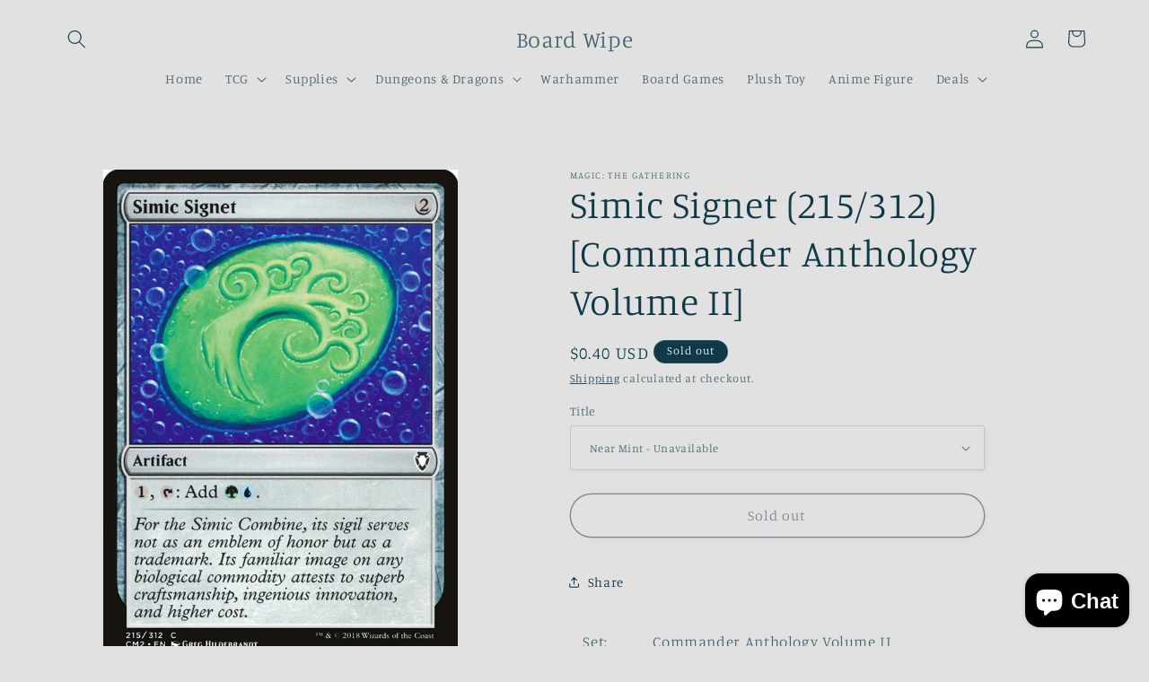

--- FILE ---
content_type: text/css
request_url: https://boardwipe.com/cdn/shop/t/14/assets/section-related-products.aio.min.css?v=141972080502347222021753691392
body_size: -722
content:
/*
Generated time: July 28, 2025 08:29
This file was created by the app developer. Feel free to contact the original developer with any questions. It was minified (compressed) by AVADA. AVADA do NOT own this script.
*/
.related-products{display:block}.related-products__heading{margin:0 0 3rem}